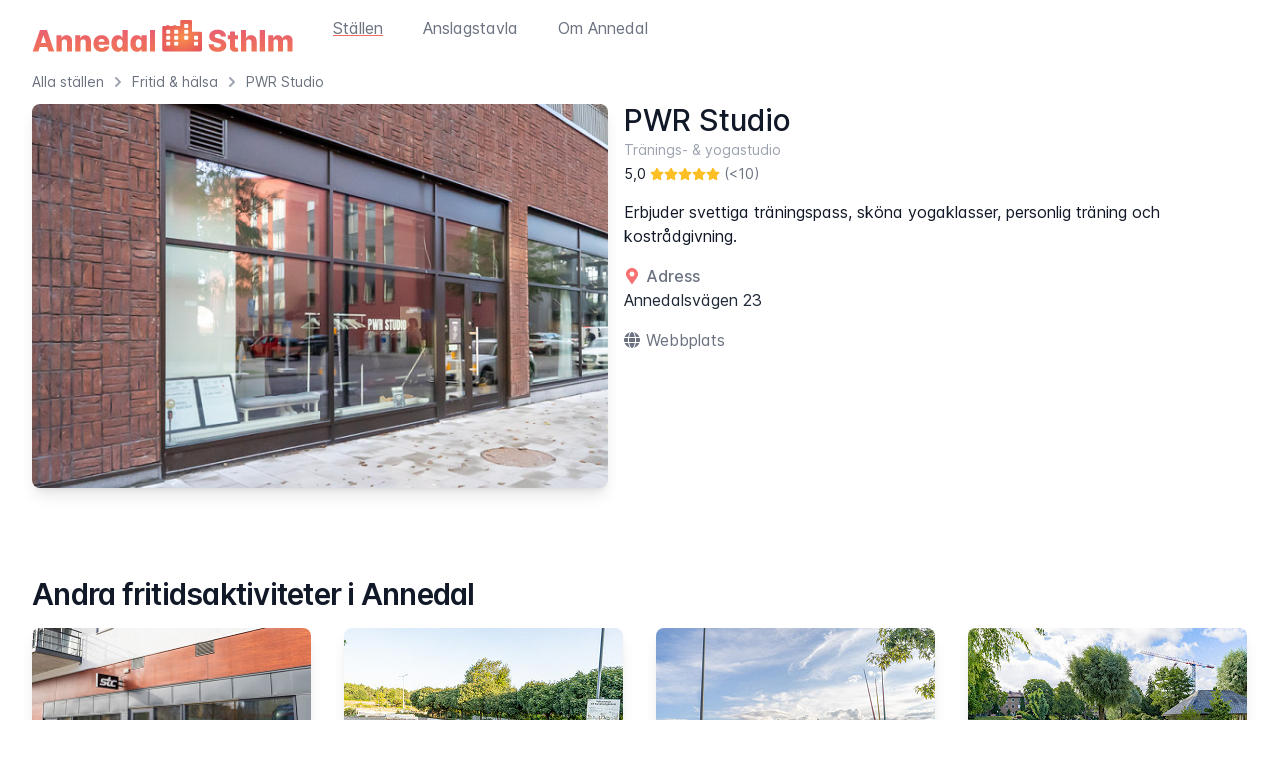

--- FILE ---
content_type: text/html; charset=utf-8
request_url: https://annedalsthlm.se/p/pwr-studio
body_size: 6032
content:
<!DOCTYPE html>
<html lang="sv" class="text-gray-900 antialiased bg-white min-h-screen">
<head>
    <meta charset="utf-8">
    <title>PWR Studio | Annedal Sthlm - Områdesguide</title>
    <meta name="application-name" content="Annedal Sthlm">
    <meta name="apple-mobile-web-app-title" content="Annedal Sthlm">
    <meta name="viewport" content="width=device-width, initial-scale=1">
    <meta name="csrf-token" content="cDqOC18AghNkZG0dLW0Mc5KVRgEuP8O8I2tsWIbK">
    
    <meta name="description" content="PWR Studio visas i kategorin fritid &amp;amp; hälsa på Annedal Sthlm,
    en områdesguide som visar restauranger m.m. i bostadsområdet Annedal i Bromma, Stockholm.">
    <link rel="apple-touch-icon" sizes="180x180" href="https://annedalsthlm.se/favicons/apple-touch-icon.png?v=1693421486">
<link rel="icon" type="image/png" sizes="32x32" href="https://annedalsthlm.se/favicons/favicon-32x32.png?v=1693421486">
<link rel="icon" type="image/png" sizes="16x16" href="https://annedalsthlm.se/favicons/favicon-16x16.png?v=1693421486">
<link rel="manifest" href="https://annedalsthlm.se/favicons/site.webmanifest?v=1693421486">
<link rel="mask-icon" href="https://annedalsthlm.se/favicons/safari-pinned-tab.svg?v=1693421486" color="#5bbad5">
<link rel="shortcut icon" href="https://annedalsthlm.se/favicon.ico?v=1693421486">
<meta name="msapplication-TileColor" content="#da532c">
<meta name="msapplication-config" content="https://annedalsthlm.se/favicons/browserconfig.xml?v=1693421486">
<meta name="theme-color" content="#ffffff">

    <link
    rel="preload"
    href="/fonts/inter/Inter-roman.var.woff2?v=3.19"
    as="font"
    type="font/woff2"
    crossOrigin="anonymous"
>
<link
    rel="preload"
    href="/fonts/inter/Inter-italic.var.woff2?v=3.19"
    as="font"
    type="font/woff2"
    crossOrigin="anonymous"
>
    <link rel="stylesheet" href="https://annedalsthlm.se/css/app.css?v=1731161374">

                <meta property="og:url" content="https://annedalsthlm.se/p/pwr-studio">
    <meta property="og:title" content="PWR Studio">
    <meta property="og:site_name" content="Annedal Sthlm">
    <meta property="og:image" content="https://annedalsthlm.se/storage/media/31/conversions/pwr-studio-main.jpg?v=1662574516">
    
    
    
    

    <script src="https://annedalsthlm.se/js/alpinejs.min.js?v=1767001826" defer></script>

            <script src="https://cdn.usefathom.com/script.js" data-site="CGFJSUQO" defer></script>
    </head>
<body class="min-h-screen">
    
    <div class="w-full min-h-screen max-w-7xl mx-auto px-3 sm:px-6 lg:px-8">

        <div
    class="relative"
    x-data="{ open: false }"
    x-on:click.away="open = false"
    x-on:keydown.escape="open = false"
>
    <nav class="relative flex items-center justify-between py-3 sm:py-4 lg:py-5" aria-label="Global">
        <div class="flex items-center flex-1">
            <div class="flex items-center justify-between w-full lg:w-auto">
                <a href="https://annedalsthlm.se">
                    <span class="sr-only">Annedal Sthlm</span>
                    <img class="h-8 w-auto" src="https://annedalsthlm.se/img/annedal-sthlm-logo.svg?v=1693421486" alt="Annedal Sthlm logo">
                </a>

                <div class="-mr-2 flex items-center lg:hidden">
                    <button
                        type="button"
                        class="bg-warm-gray-50 rounded-md p-2 inline-flex items-center justify-center text-gray-400 hover:bg-gray-100 focus:outline-none focus:ring-2 focus-ring-inset focus:ring-brand"
                        aria-expanded="false"
                        x-on:click="open = !open"
                    >
                        <span class="sr-only">Öppna meny</span>
                        <!-- Heroicon name: outline/menu -->
                        <svg class="h-6 w-6" xmlns="http://www.w3.org/2000/svg" fill="none" viewBox="0 0 24 24" stroke="currentColor" aria-hidden="true">
                            <path stroke-linecap="round" stroke-linejoin="round" stroke-width="2" d="M4 6h16M4 12h16M4 18h16" />
                        </svg>
                    </button>
                </div>
            </div>
            <div class="hidden h-8 space-x-10 lg:flex lg:place-items-end lg:ml-10 ">

                <a
    href="https://annedalsthlm.se"
    class="font-base text-gray-500 hover:text-gray-800 hover:underline hover:decoration-brand/50 underline-offset-4 decoration-2  leading-4 underline decoration-brand"
>
    Ställen
</a>

                <a
    href="https://annedalsthlm.se/anslagstavla"
    class="font-base text-gray-500 hover:text-gray-800 hover:underline hover:decoration-brand/50 underline-offset-4 decoration-2  leading-4"
>
    Anslagstavla
</a>

                <a
    href="https://annedalsthlm.se/om-annedal"
    class="font-base text-gray-500 hover:text-gray-800 hover:underline hover:decoration-brand/50 underline-offset-4 decoration-2  leading-4"
>
    Om Annedal
</a>

            </div>
        </div>

    </nav>

    
    <div
        x-show="open"
        x-transition:enter="duration-150 ease-out"
        x-transition:enter-start="opacity-0 scale-95"
        x-transition:enter-end="opacity-100 scale-100"
        x-transition:leave="duration-100 ease-in"
        x-transition:leave-start="opacity-100 scale-100"
        x-transition:leave-end="opacity-0 scale-95"
        class="border-b border-gray-100 mb-3"
        style="display: none"
    >

        <div class="pt-2 pb-3 space-y-1">
            <a
    href="https://annedalsthlm.se"
    class="border-transparent text-gray-500 hover:bg-gray-50 hover:border-gray-300 hover:text-gray-700 block pl-3 pr-4 py-2 border-l-4 text-base font-medium"
>
    Ställen
</a>
            <a
    href="https://annedalsthlm.se/anslagstavla"
    class="border-transparent text-gray-500 hover:bg-gray-50 hover:border-gray-300 hover:text-gray-700 block pl-3 pr-4 py-2 border-l-4 text-base font-medium"
>
    Anslagstavla
</a>
            <a
    href="https://annedalsthlm.se/om-annedal"
    class="border-transparent text-gray-500 hover:bg-gray-50 hover:border-gray-300 hover:text-gray-700 block pl-3 pr-4 py-2 border-l-4 text-base font-medium"
>
    Om Annedal
</a>


        </div>

    </div>
</div>

        
        <main>
            <nav  aria-label="Breadcrumb">
    <ol class="flex items-center space-x-1">
                    <li>
                <div class="flex items-center space-x-1 text-sm text-gray-500">
                                                                <a href="https://annedalsthlm.se" class="hover:text-gray-700">
                                            <span>Alla ställen</span>
                                            </a>
                                    </div>
            </li>
                    <li>
                <div class="flex items-center space-x-1 text-sm text-gray-500">
                                            <!-- Heroicon name: solid/chevron-right -->
                        <svg class="flex-shrink-0 h-5 w-5 text-gray-400" xmlns="http://www.w3.org/2000/svg"
                             viewBox="0 0 20 20" fill="currentColor" aria-hidden="true">
                            <path fill-rule="evenodd"
                                  d="M7.293 14.707a1 1 0 010-1.414L10.586 10 7.293 6.707a1 1 0 011.414-1.414l4 4a1 1 0 010 1.414l-4 4a1 1 0 01-1.414 0z"
                                  clip-rule="evenodd"/>
                        </svg>
                                                                <a href="https://annedalsthlm.se/t/fritid-halsa" class="hover:text-gray-700">
                                            <span>Fritid &amp; hälsa</span>
                                            </a>
                                    </div>
            </li>
                    <li>
                <div class="flex items-center space-x-1 text-sm text-gray-500">
                                            <!-- Heroicon name: solid/chevron-right -->
                        <svg class="flex-shrink-0 h-5 w-5 text-gray-400" xmlns="http://www.w3.org/2000/svg"
                             viewBox="0 0 20 20" fill="currentColor" aria-hidden="true">
                            <path fill-rule="evenodd"
                                  d="M7.293 14.707a1 1 0 010-1.414L10.586 10 7.293 6.707a1 1 0 011.414-1.414l4 4a1 1 0 010 1.414l-4 4a1 1 0 01-1.414 0z"
                                  clip-rule="evenodd"/>
                        </svg>
                                                                <span>PWR Studio</span>
                                    </div>
            </li>
            </ol>
</nav>

    <div class="md:flex mt-3">

        <div>
            <img
                class="object-cover md:max-w-md lg:max-w-xl shadow-lg rounded-lg mb-2"
                src="https://annedalsthlm.se/storage/media/31/conversions/pwr-studio-main.jpg?v=1662574516"
                width="620"
                height="533"
                alt="PWR Studio"
            >
        </div>

        <div class="mt-4 md:mt-0 md:ml-4">

            <div class="space-y-1">
                <h1 class="text-3xl leading-8 font-medium">
                    PWR Studio
                </h1>

                                    <p class="text-gray-400 text-sm">Tränings- & yogastudio</p>
                
                                    <div class="flex items-center text-sm">
        <div class="mr-1" title="Ungefärligt sammanräknat betyg baserat på besökares omdömen från olika webbplatser">
        5,0
    </div>

    <div class="flex items-center mr-1" title="Ungefärligt sammanräknat betyg baserat på besökares omdömen från olika webbplatser">
                                    <svg class="w-3.5 h-3.5 text-yellow-400" fill="currentColor" xmlns="http://www.w3.org/2000/svg" viewBox="0 0 576 512"><!--! Font Awesome Free 6.7.2 by @fontawesome - https://fontawesome.com License - https://fontawesome.com/license/free (Icons: CC BY 4.0, Fonts: SIL OFL 1.1, Code: MIT License) Copyright 2024 Fonticons, Inc. --><path d="M316.9 18C311.6 7 300.4 0 288.1 0s-23.4 7-28.8 18L195 150.3 51.4 171.5c-12 1.8-22 10.2-25.7 21.7s-.7 24.2 7.9 32.7L137.8 329 113.2 474.7c-2 12 3 24.2 12.9 31.3s23 8 33.8 2.3l128.3-68.5 128.3 68.5c10.8 5.7 23.9 4.9 33.8-2.3s14.9-19.3 12.9-31.3L438.5 329 542.7 225.9c8.6-8.5 11.7-21.2 7.9-32.7s-13.7-19.9-25.7-21.7L381.2 150.3 316.9 18z"/></svg>                                                <svg class="w-3.5 h-3.5 text-yellow-400" fill="currentColor" xmlns="http://www.w3.org/2000/svg" viewBox="0 0 576 512"><!--! Font Awesome Free 6.7.2 by @fontawesome - https://fontawesome.com License - https://fontawesome.com/license/free (Icons: CC BY 4.0, Fonts: SIL OFL 1.1, Code: MIT License) Copyright 2024 Fonticons, Inc. --><path d="M316.9 18C311.6 7 300.4 0 288.1 0s-23.4 7-28.8 18L195 150.3 51.4 171.5c-12 1.8-22 10.2-25.7 21.7s-.7 24.2 7.9 32.7L137.8 329 113.2 474.7c-2 12 3 24.2 12.9 31.3s23 8 33.8 2.3l128.3-68.5 128.3 68.5c10.8 5.7 23.9 4.9 33.8-2.3s14.9-19.3 12.9-31.3L438.5 329 542.7 225.9c8.6-8.5 11.7-21.2 7.9-32.7s-13.7-19.9-25.7-21.7L381.2 150.3 316.9 18z"/></svg>                                                <svg class="w-3.5 h-3.5 text-yellow-400" fill="currentColor" xmlns="http://www.w3.org/2000/svg" viewBox="0 0 576 512"><!--! Font Awesome Free 6.7.2 by @fontawesome - https://fontawesome.com License - https://fontawesome.com/license/free (Icons: CC BY 4.0, Fonts: SIL OFL 1.1, Code: MIT License) Copyright 2024 Fonticons, Inc. --><path d="M316.9 18C311.6 7 300.4 0 288.1 0s-23.4 7-28.8 18L195 150.3 51.4 171.5c-12 1.8-22 10.2-25.7 21.7s-.7 24.2 7.9 32.7L137.8 329 113.2 474.7c-2 12 3 24.2 12.9 31.3s23 8 33.8 2.3l128.3-68.5 128.3 68.5c10.8 5.7 23.9 4.9 33.8-2.3s14.9-19.3 12.9-31.3L438.5 329 542.7 225.9c8.6-8.5 11.7-21.2 7.9-32.7s-13.7-19.9-25.7-21.7L381.2 150.3 316.9 18z"/></svg>                                                <svg class="w-3.5 h-3.5 text-yellow-400" fill="currentColor" xmlns="http://www.w3.org/2000/svg" viewBox="0 0 576 512"><!--! Font Awesome Free 6.7.2 by @fontawesome - https://fontawesome.com License - https://fontawesome.com/license/free (Icons: CC BY 4.0, Fonts: SIL OFL 1.1, Code: MIT License) Copyright 2024 Fonticons, Inc. --><path d="M316.9 18C311.6 7 300.4 0 288.1 0s-23.4 7-28.8 18L195 150.3 51.4 171.5c-12 1.8-22 10.2-25.7 21.7s-.7 24.2 7.9 32.7L137.8 329 113.2 474.7c-2 12 3 24.2 12.9 31.3s23 8 33.8 2.3l128.3-68.5 128.3 68.5c10.8 5.7 23.9 4.9 33.8-2.3s14.9-19.3 12.9-31.3L438.5 329 542.7 225.9c8.6-8.5 11.7-21.2 7.9-32.7s-13.7-19.9-25.7-21.7L381.2 150.3 316.9 18z"/></svg>                                                <svg class="w-3.5 h-3.5 text-yellow-400" fill="currentColor" xmlns="http://www.w3.org/2000/svg" viewBox="0 0 576 512"><!--! Font Awesome Free 6.7.2 by @fontawesome - https://fontawesome.com License - https://fontawesome.com/license/free (Icons: CC BY 4.0, Fonts: SIL OFL 1.1, Code: MIT License) Copyright 2024 Fonticons, Inc. --><path d="M316.9 18C311.6 7 300.4 0 288.1 0s-23.4 7-28.8 18L195 150.3 51.4 171.5c-12 1.8-22 10.2-25.7 21.7s-.7 24.2 7.9 32.7L137.8 329 113.2 474.7c-2 12 3 24.2 12.9 31.3s23 8 33.8 2.3l128.3-68.5 128.3 68.5c10.8 5.7 23.9 4.9 33.8-2.3s14.9-19.3 12.9-31.3L438.5 329 542.7 225.9c8.6-8.5 11.7-21.2 7.9-32.7s-13.7-19.9-25.7-21.7L381.2 150.3 316.9 18z"/></svg>                        </div>

    <div class="text-gray-500" title="Antal omdöme betyget är baserat på">
        (&lt;10)
    </div>
</div>
                            </div>

            <div class="space-y-4 mt-4">

                                    <p>
                        Erbjuder svettiga träningspass, sköna yogaklasser, personlig träning och kostrådgivning.
                    </p>
                
                
                                    <div>
                        <div class="flex items-center">
                            <svg aria-hidden="true" class="w-4 h-4 text-red-400 mr-1.5" fill="currentColor" xmlns="http://www.w3.org/2000/svg" viewBox="0 0 384 512"><!-- Font Awesome Free 5.15.4 by @fontawesome - https://fontawesome.com License - https://fontawesome.com/license/free (Icons: CC BY 4.0, Fonts: SIL OFL 1.1, Code: MIT License) --><path d="M172.268 501.67C26.97 291.031 0 269.413 0 192 0 85.961 85.961 0 192 0s192 85.961 192 192c0 77.413-26.97 99.031-172.268 309.67-9.535 13.774-29.93 13.773-39.464 0zM192 272c44.183 0 80-35.817 80-80s-35.817-80-80-80-80 35.817-80 80 35.817 80 80 80z"/></svg>                            <div class="font-medium text-gray-500">Adress</div>
                        </div>
                        <a
                            href="https://goo.gl/maps/TgoBujGRAox1LAYD9"
                            target="_blank"
                            rel="noopener nofollow"
                        >
                            <span class="truncate text-gray-800 hover:text-gray-900">Annedalsvägen 23</span>
                        </a>
                    </div>
                
                
                <div class="flex gap-x-4">
                                            <a
                            href="https://www.pwrstudio.se"
                            class="flex items-center"
                            target="_blank"
                            rel="noopener nofollow"
                        >
                            <svg aria-hidden="true" class="w-4 h-4 mr-1.5 text-gray-500 flex-none" fill="currentColor" xmlns="http://www.w3.org/2000/svg" viewBox="0 0 512 512"><!--! Font Awesome Free 6.7.2 by @fontawesome - https://fontawesome.com License - https://fontawesome.com/license/free (Icons: CC BY 4.0, Fonts: SIL OFL 1.1, Code: MIT License) Copyright 2024 Fonticons, Inc. --><path d="M352 256c0 22.2-1.2 43.6-3.3 64l-185.3 0c-2.2-20.4-3.3-41.8-3.3-64s1.2-43.6 3.3-64l185.3 0c2.2 20.4 3.3 41.8 3.3 64zm28.8-64l123.1 0c5.3 20.5 8.1 41.9 8.1 64s-2.8 43.5-8.1 64l-123.1 0c2.1-20.6 3.2-42 3.2-64s-1.1-43.4-3.2-64zm112.6-32l-116.7 0c-10-63.9-29.8-117.4-55.3-151.6c78.3 20.7 142 77.5 171.9 151.6zm-149.1 0l-176.6 0c6.1-36.4 15.5-68.6 27-94.7c10.5-23.6 22.2-40.7 33.5-51.5C239.4 3.2 248.7 0 256 0s16.6 3.2 27.8 13.8c11.3 10.8 23 27.9 33.5 51.5c11.6 26 20.9 58.2 27 94.7zm-209 0L18.6 160C48.6 85.9 112.2 29.1 190.6 8.4C165.1 42.6 145.3 96.1 135.3 160zM8.1 192l123.1 0c-2.1 20.6-3.2 42-3.2 64s1.1 43.4 3.2 64L8.1 320C2.8 299.5 0 278.1 0 256s2.8-43.5 8.1-64zM194.7 446.6c-11.6-26-20.9-58.2-27-94.6l176.6 0c-6.1 36.4-15.5 68.6-27 94.6c-10.5 23.6-22.2 40.7-33.5 51.5C272.6 508.8 263.3 512 256 512s-16.6-3.2-27.8-13.8c-11.3-10.8-23-27.9-33.5-51.5zM135.3 352c10 63.9 29.8 117.4 55.3 151.6C112.2 482.9 48.6 426.1 18.6 352l116.7 0zm358.1 0c-30 74.1-93.6 130.9-171.9 151.6c25.5-34.2 45.2-87.7 55.3-151.6l116.7 0z"/></svg>                            <span class="text-gray-500 hover:text-gray-900">Webbplats</span>
                        </a>
                    
                                    </div>


            </div>
        </div>
    </div>


    <div class="mt-16 md:mt-20">
        <h2 class="text-2xl font-semibold tracking-tight sm:text-3xl mb-4">
            Andra fritidsaktiviteter i Annedal
        </h2>
        <div class="grid grid-cols-2 gap-x-6 gap-y-12 md:grid-cols-3 lg:grid-cols-4 lg:gap-x-8">
                            <div>
    <a href="https://annedalsthlm.se/p/stc-mariehallstorget" >
        <img
            class="object-cover shadow-lg rounded-lg mb-2"
            src="https://annedalsthlm.se/storage/media/48/conversions/puls-traning-mariehallstorget-thumbnail.jpg?v=1678019754"
            width="279"
            height="186"
            alt="STC Mariehällstorget"
            
        >
    </a>

    <div class="space-y-0.5">
        <h3 class="text-lg leading-5 font-medium text-gray-700 hover:text-gray-900">
            <a href="https://annedalsthlm.se/p/stc-mariehallstorget">
                STC Mariehällstorget
            </a>
        </h3>
                    <p class="text-gray-400 text-sm"><a href="https://annedalsthlm.se/g/gym">Gym</a></p>
        
                    <div class="flex items-center text-sm">
        <div class="mr-1" title="Ungefärligt sammanräknat betyg baserat på besökares omdömen från olika webbplatser">
        3,5
    </div>

    <div class="flex items-center mr-1" title="Ungefärligt sammanräknat betyg baserat på besökares omdömen från olika webbplatser">
                                    <svg class="w-3.5 h-3.5 text-yellow-400" fill="currentColor" xmlns="http://www.w3.org/2000/svg" viewBox="0 0 576 512"><!--! Font Awesome Free 6.7.2 by @fontawesome - https://fontawesome.com License - https://fontawesome.com/license/free (Icons: CC BY 4.0, Fonts: SIL OFL 1.1, Code: MIT License) Copyright 2024 Fonticons, Inc. --><path d="M316.9 18C311.6 7 300.4 0 288.1 0s-23.4 7-28.8 18L195 150.3 51.4 171.5c-12 1.8-22 10.2-25.7 21.7s-.7 24.2 7.9 32.7L137.8 329 113.2 474.7c-2 12 3 24.2 12.9 31.3s23 8 33.8 2.3l128.3-68.5 128.3 68.5c10.8 5.7 23.9 4.9 33.8-2.3s14.9-19.3 12.9-31.3L438.5 329 542.7 225.9c8.6-8.5 11.7-21.2 7.9-32.7s-13.7-19.9-25.7-21.7L381.2 150.3 316.9 18z"/></svg>                                                <svg class="w-3.5 h-3.5 text-yellow-400" fill="currentColor" xmlns="http://www.w3.org/2000/svg" viewBox="0 0 576 512"><!--! Font Awesome Free 6.7.2 by @fontawesome - https://fontawesome.com License - https://fontawesome.com/license/free (Icons: CC BY 4.0, Fonts: SIL OFL 1.1, Code: MIT License) Copyright 2024 Fonticons, Inc. --><path d="M316.9 18C311.6 7 300.4 0 288.1 0s-23.4 7-28.8 18L195 150.3 51.4 171.5c-12 1.8-22 10.2-25.7 21.7s-.7 24.2 7.9 32.7L137.8 329 113.2 474.7c-2 12 3 24.2 12.9 31.3s23 8 33.8 2.3l128.3-68.5 128.3 68.5c10.8 5.7 23.9 4.9 33.8-2.3s14.9-19.3 12.9-31.3L438.5 329 542.7 225.9c8.6-8.5 11.7-21.2 7.9-32.7s-13.7-19.9-25.7-21.7L381.2 150.3 316.9 18z"/></svg>                                                <svg class="w-3.5 h-3.5 text-yellow-400" fill="currentColor" xmlns="http://www.w3.org/2000/svg" viewBox="0 0 576 512"><!--! Font Awesome Free 6.7.2 by @fontawesome - https://fontawesome.com License - https://fontawesome.com/license/free (Icons: CC BY 4.0, Fonts: SIL OFL 1.1, Code: MIT License) Copyright 2024 Fonticons, Inc. --><path d="M316.9 18C311.6 7 300.4 0 288.1 0s-23.4 7-28.8 18L195 150.3 51.4 171.5c-12 1.8-22 10.2-25.7 21.7s-.7 24.2 7.9 32.7L137.8 329 113.2 474.7c-2 12 3 24.2 12.9 31.3s23 8 33.8 2.3l128.3-68.5 128.3 68.5c10.8 5.7 23.9 4.9 33.8-2.3s14.9-19.3 12.9-31.3L438.5 329 542.7 225.9c8.6-8.5 11.7-21.2 7.9-32.7s-13.7-19.9-25.7-21.7L381.2 150.3 316.9 18z"/></svg>                                                <svg class="w-3.5 h-3.5 text-yellow-400" fill="currentColor" xmlns="http://www.w3.org/2000/svg" viewBox="0 0 536 512"><!-- Font Awesome Free 5.15.4 by @fontawesome - https://fontawesome.com License - https://fontawesome.com/license/free (Icons: CC BY 4.0, Fonts: SIL OFL 1.1, Code: MIT License) --><path d="M508.55 171.51L362.18 150.2 296.77 17.81C290.89 5.98 279.42 0 267.95 0c-11.4 0-22.79 5.9-28.69 17.81l-65.43 132.38-146.38 21.29c-26.25 3.8-36.77 36.09-17.74 54.59l105.89 103-25.06 145.48C86.98 495.33 103.57 512 122.15 512c4.93 0 10-1.17 14.87-3.75l130.95-68.68 130.94 68.7c4.86 2.55 9.92 3.71 14.83 3.71 18.6 0 35.22-16.61 31.66-37.4l-25.03-145.49 105.91-102.98c19.04-18.5 8.52-50.8-17.73-54.6zm-121.74 123.2l-18.12 17.62 4.28 24.88 19.52 113.45-102.13-53.59-22.38-11.74.03-317.19 51.03 103.29 11.18 22.63 25.01 3.64 114.23 16.63-82.65 80.38z"/></svg>                                                <svg class="w-3.5 h-3.5 text-gray-400" fill="currentColor" xmlns="http://www.w3.org/2000/svg" viewBox="0 0 576 512"><!--! Font Awesome Free 6.7.2 by @fontawesome - https://fontawesome.com License - https://fontawesome.com/license/free (Icons: CC BY 4.0, Fonts: SIL OFL 1.1, Code: MIT License) Copyright 2024 Fonticons, Inc. --><path d="M287.9 0c9.2 0 17.6 5.2 21.6 13.5l68.6 141.3 153.2 22.6c9 1.3 16.5 7.6 19.3 16.3s.5 18.1-5.9 24.5L433.6 328.4l26.2 155.6c1.5 9-2.2 18.1-9.7 23.5s-17.3 6-25.3 1.7l-137-73.2L151 509.1c-8.1 4.3-17.9 3.7-25.3-1.7s-11.2-14.5-9.7-23.5l26.2-155.6L31.1 218.2c-6.5-6.4-8.7-15.9-5.9-24.5s10.3-14.9 19.3-16.3l153.2-22.6L266.3 13.5C270.4 5.2 278.7 0 287.9 0zm0 79L235.4 187.2c-3.5 7.1-10.2 12.1-18.1 13.3L99 217.9 184.9 303c5.5 5.5 8.1 13.3 6.8 21L171.4 443.7l105.2-56.2c7.1-3.8 15.6-3.8 22.6 0l105.2 56.2L384.2 324.1c-1.3-7.7 1.2-15.5 6.8-21l85.9-85.1L358.6 200.5c-7.8-1.2-14.6-6.1-18.1-13.3L287.9 79z"/></svg>                        </div>

    <div class="text-gray-500" title="Antal omdöme betyget är baserat på">
        (&lt;10)
    </div>
</div>
            </div>

            <div class="mt-2 py-2">
                            Öppettider idag
                <div class="text-green-600">
                    05:00-23:00
                </div>
            
        </div>
    
    <div class="space-y-1 pt-3">

                    <a href="https://goo.gl/maps/mXS3a9fEHbMscwQ5A" class="block flex items-center" target="_blank" rel="noopener nofollow">
                <svg aria-hidden="true" class="w-4 h-4 text-red-400 mr-1.5" fill="currentColor" xmlns="http://www.w3.org/2000/svg" viewBox="0 0 384 512"><!-- Font Awesome Free 5.15.4 by @fontawesome - https://fontawesome.com License - https://fontawesome.com/license/free (Icons: CC BY 4.0, Fonts: SIL OFL 1.1, Code: MIT License) --><path d="M172.268 501.67C26.97 291.031 0 269.413 0 192 0 85.961 85.961 0 192 0s192 85.961 192 192c0 77.413-26.97 99.031-172.268 309.67-9.535 13.774-29.93 13.773-39.464 0zM192 272c44.183 0 80-35.817 80-80s-35.817-80-80-80-80 35.817-80 80 35.817 80 80 80z"/></svg>                <span class="truncate text-gray-600 hover:text-gray-900">Mariehällstorget 3</span>
            </a>
        
                    <a href="tel:010-4578255" class="flex items-center">
                <svg aria-hidden="true" class="w-4 h-4 text-gray-500 mr-1.5" fill="currentColor" xmlns="http://www.w3.org/2000/svg" viewBox="0 0 512 512"><!-- Font Awesome Free 5.15.4 by @fontawesome - https://fontawesome.com License - https://fontawesome.com/license/free (Icons: CC BY 4.0, Fonts: SIL OFL 1.1, Code: MIT License) --><path d="M497.39 361.8l-112-48a24 24 0 0 0-28 6.9l-49.6 60.6A370.66 370.66 0 0 1 130.6 204.11l60.6-49.6a23.94 23.94 0 0 0 6.9-28l-48-112A24.16 24.16 0 0 0 122.6.61l-104 24A24 24 0 0 0 0 48c0 256.5 207.9 464 464 464a24 24 0 0 0 23.4-18.6l24-104a24.29 24.29 0 0 0-14.01-27.6z"/></svg>                <span class="text-gray-600 hover:text-gray-900">010-457 82 55</span>
            </a>
        
        <div class="flex gap-x-2 sm:gap-x-4">
                             <a
                    href="https://www.stc.se/gym/bromma-mariehallstorget/"
                    class="flex items-center"
                    target="_blank"
                    rel="noopener nofollow"
                >
                    <svg aria-hidden="true" class="w-4 h-4 mr-1.5 text-gray-500 flex-none" fill="currentColor" xmlns="http://www.w3.org/2000/svg" viewBox="0 0 512 512"><!--! Font Awesome Free 6.7.2 by @fontawesome - https://fontawesome.com License - https://fontawesome.com/license/free (Icons: CC BY 4.0, Fonts: SIL OFL 1.1, Code: MIT License) Copyright 2024 Fonticons, Inc. --><path d="M352 256c0 22.2-1.2 43.6-3.3 64l-185.3 0c-2.2-20.4-3.3-41.8-3.3-64s1.2-43.6 3.3-64l185.3 0c2.2 20.4 3.3 41.8 3.3 64zm28.8-64l123.1 0c5.3 20.5 8.1 41.9 8.1 64s-2.8 43.5-8.1 64l-123.1 0c2.1-20.6 3.2-42 3.2-64s-1.1-43.4-3.2-64zm112.6-32l-116.7 0c-10-63.9-29.8-117.4-55.3-151.6c78.3 20.7 142 77.5 171.9 151.6zm-149.1 0l-176.6 0c6.1-36.4 15.5-68.6 27-94.7c10.5-23.6 22.2-40.7 33.5-51.5C239.4 3.2 248.7 0 256 0s16.6 3.2 27.8 13.8c11.3 10.8 23 27.9 33.5 51.5c11.6 26 20.9 58.2 27 94.7zm-209 0L18.6 160C48.6 85.9 112.2 29.1 190.6 8.4C165.1 42.6 145.3 96.1 135.3 160zM8.1 192l123.1 0c-2.1 20.6-3.2 42-3.2 64s1.1 43.4 3.2 64L8.1 320C2.8 299.5 0 278.1 0 256s2.8-43.5 8.1-64zM194.7 446.6c-11.6-26-20.9-58.2-27-94.6l176.6 0c-6.1 36.4-15.5 68.6-27 94.6c-10.5 23.6-22.2 40.7-33.5 51.5C272.6 508.8 263.3 512 256 512s-16.6-3.2-27.8-13.8c-11.3-10.8-23-27.9-33.5-51.5zM135.3 352c10 63.9 29.8 117.4 55.3 151.6C112.2 482.9 48.6 426.1 18.6 352l116.7 0zm358.1 0c-30 74.1-93.6 130.9-171.9 151.6c25.5-34.2 45.2-87.7 55.3-151.6l116.7 0z"/></svg>                    <span class="text-gray-500 hover:text-gray-900">Webbplats</span>
                </a>
            
                    </div>

    </div>

</div>
                            <div>
    <a href="https://annedalsthlm.se/p/annedals-hundrastgard" >
        <img
            class="object-cover shadow-lg rounded-lg mb-2"
            src="https://annedalsthlm.se/storage/media/27/conversions/annedals-hundrastgard-thumbnail.jpg?v=1662574516"
            width="279"
            height="186"
            alt="Annedals hundrastgård"
            
        >
    </a>

    <div class="space-y-0.5">
        <h3 class="text-lg leading-5 font-medium text-gray-700 hover:text-gray-900">
            <a href="https://annedalsthlm.se/p/annedals-hundrastgard">
                Annedals hundrastgård
            </a>
        </h3>
                    <p class="text-gray-400 text-sm">Hundrastgård</p>
        
            </div>

    
    <div class="space-y-1 pt-3">

                    <a href="https://goo.gl/maps/5KD6b7shGLvQVKBf6" class="block flex items-center" target="_blank" rel="noopener nofollow">
                <svg aria-hidden="true" class="w-4 h-4 text-red-400 mr-1.5" fill="currentColor" xmlns="http://www.w3.org/2000/svg" viewBox="0 0 384 512"><!-- Font Awesome Free 5.15.4 by @fontawesome - https://fontawesome.com License - https://fontawesome.com/license/free (Icons: CC BY 4.0, Fonts: SIL OFL 1.1, Code: MIT License) --><path d="M172.268 501.67C26.97 291.031 0 269.413 0 192 0 85.961 85.961 0 192 0s192 85.961 192 192c0 77.413-26.97 99.031-172.268 309.67-9.535 13.774-29.93 13.773-39.464 0zM192 272c44.183 0 80-35.817 80-80s-35.817-80-80-80-80 35.817-80 80 35.817 80 80 80z"/></svg>                <span class="truncate text-gray-600 hover:text-gray-900">Dartanjangs gata 15</span>
            </a>
        
        
        <div class="flex gap-x-2 sm:gap-x-4">
            
                    </div>

    </div>

</div>
                            <div>
    <a href="https://annedalsthlm.se/p/lonnebergaparken" >
        <img
            class="object-cover shadow-lg rounded-lg mb-2"
            src="https://annedalsthlm.se/storage/media/43/conversions/lonnebergaparken-thumbnail.jpg?v=1662574518"
            width="279"
            height="186"
            alt="Lönnebergaparken"
            
        >
    </a>

    <div class="space-y-0.5">
        <h3 class="text-lg leading-5 font-medium text-gray-700 hover:text-gray-900">
            <a href="https://annedalsthlm.se/p/lonnebergaparken">
                Lönnebergaparken
            </a>
        </h3>
                    <p class="text-gray-400 text-sm">Park</p>
        
            </div>

    
    <div class="space-y-1 pt-3">

                    <a href="https://goo.gl/maps/ACPd9yn1PeMG3Y4o7" class="block flex items-center" target="_blank" rel="noopener nofollow">
                <svg aria-hidden="true" class="w-4 h-4 text-red-400 mr-1.5" fill="currentColor" xmlns="http://www.w3.org/2000/svg" viewBox="0 0 384 512"><!-- Font Awesome Free 5.15.4 by @fontawesome - https://fontawesome.com License - https://fontawesome.com/license/free (Icons: CC BY 4.0, Fonts: SIL OFL 1.1, Code: MIT License) --><path d="M172.268 501.67C26.97 291.031 0 269.413 0 192 0 85.961 85.961 0 192 0s192 85.961 192 192c0 77.413-26.97 99.031-172.268 309.67-9.535 13.774-29.93 13.773-39.464 0zM192 272c44.183 0 80-35.817 80-80s-35.817-80-80-80-80 35.817-80 80 35.817 80 80 80z"/></svg>                <span class="truncate text-gray-600 hover:text-gray-900">Dartanjangs gata 15</span>
            </a>
        
        
        <div class="flex gap-x-2 sm:gap-x-4">
            
                    </div>

    </div>

</div>
                            <div>
    <a href="https://annedalsthlm.se/p/marabouparken" >
        <img
            class="object-cover shadow-lg rounded-lg mb-2"
            src="https://annedalsthlm.se/storage/media/44/conversions/marabouparken-thumbnail.jpg?v=1662574518"
            width="279"
            height="186"
            alt="Marabouparken"
            
        >
    </a>

    <div class="space-y-0.5">
        <h3 class="text-lg leading-5 font-medium text-gray-700 hover:text-gray-900">
            <a href="https://annedalsthlm.se/p/marabouparken">
                Marabouparken
            </a>
        </h3>
                    <p class="text-gray-400 text-sm">Park</p>
        
            </div>

    
    <div class="space-y-1 pt-3">

                    <a href="https://goo.gl/maps/6CY6ZRCNid6N5Di26" class="block flex items-center" target="_blank" rel="noopener nofollow">
                <svg aria-hidden="true" class="w-4 h-4 text-red-400 mr-1.5" fill="currentColor" xmlns="http://www.w3.org/2000/svg" viewBox="0 0 384 512"><!-- Font Awesome Free 5.15.4 by @fontawesome - https://fontawesome.com License - https://fontawesome.com/license/free (Icons: CC BY 4.0, Fonts: SIL OFL 1.1, Code: MIT License) --><path d="M172.268 501.67C26.97 291.031 0 269.413 0 192 0 85.961 85.961 0 192 0s192 85.961 192 192c0 77.413-26.97 99.031-172.268 309.67-9.535 13.774-29.93 13.773-39.464 0zM192 272c44.183 0 80-35.817 80-80s-35.817-80-80-80-80 35.817-80 80 35.817 80 80 80z"/></svg>                <span class="truncate text-gray-600 hover:text-gray-900">Löfströmsvägen 8</span>
            </a>
        
        
        <div class="flex gap-x-2 sm:gap-x-4">
                             <a
                    href="https://marabouparken.se/"
                    class="flex items-center"
                    target="_blank"
                    rel="noopener nofollow"
                >
                    <svg aria-hidden="true" class="w-4 h-4 mr-1.5 text-gray-500 flex-none" fill="currentColor" xmlns="http://www.w3.org/2000/svg" viewBox="0 0 512 512"><!--! Font Awesome Free 6.7.2 by @fontawesome - https://fontawesome.com License - https://fontawesome.com/license/free (Icons: CC BY 4.0, Fonts: SIL OFL 1.1, Code: MIT License) Copyright 2024 Fonticons, Inc. --><path d="M352 256c0 22.2-1.2 43.6-3.3 64l-185.3 0c-2.2-20.4-3.3-41.8-3.3-64s1.2-43.6 3.3-64l185.3 0c2.2 20.4 3.3 41.8 3.3 64zm28.8-64l123.1 0c5.3 20.5 8.1 41.9 8.1 64s-2.8 43.5-8.1 64l-123.1 0c2.1-20.6 3.2-42 3.2-64s-1.1-43.4-3.2-64zm112.6-32l-116.7 0c-10-63.9-29.8-117.4-55.3-151.6c78.3 20.7 142 77.5 171.9 151.6zm-149.1 0l-176.6 0c6.1-36.4 15.5-68.6 27-94.7c10.5-23.6 22.2-40.7 33.5-51.5C239.4 3.2 248.7 0 256 0s16.6 3.2 27.8 13.8c11.3 10.8 23 27.9 33.5 51.5c11.6 26 20.9 58.2 27 94.7zm-209 0L18.6 160C48.6 85.9 112.2 29.1 190.6 8.4C165.1 42.6 145.3 96.1 135.3 160zM8.1 192l123.1 0c-2.1 20.6-3.2 42-3.2 64s1.1 43.4 3.2 64L8.1 320C2.8 299.5 0 278.1 0 256s2.8-43.5 8.1-64zM194.7 446.6c-11.6-26-20.9-58.2-27-94.6l176.6 0c-6.1 36.4-15.5 68.6-27 94.6c-10.5 23.6-22.2 40.7-33.5 51.5C272.6 508.8 263.3 512 256 512s-16.6-3.2-27.8-13.8c-11.3-10.8-23-27.9-33.5-51.5zM135.3 352c10 63.9 29.8 117.4 55.3 151.6C112.2 482.9 48.6 426.1 18.6 352l116.7 0zm358.1 0c-30 74.1-93.6 130.9-171.9 151.6c25.5-34.2 45.2-87.7 55.3-151.6l116.7 0z"/></svg>                    <span class="text-gray-500 hover:text-gray-900">Webbplats</span>
                </a>
            
                    </div>

    </div>

</div>
                    </div>
    </div>
        </main>

        <footer class="sticky top-[100vh]">
    <div class="pb-8 pt-24 sm:pt-32 lg:pt-40">
        <div class="xl:grid xl:grid-cols-3 xl:gap-8">

            <div>
                <a href="https://annedalsthlm.se">
                    <img class="h-5 w-auto" src="https://annedalsthlm.se/img/annedal-sthlm-logo.svg?v=1693421486" alt="Annedal Sthlm logo">
                </a>
            </div>

            <div class="mt-10 grid grid-cols-2 gap-8 xl:col-span-2 xl:mt-0 font-normal">
                <div class="md:grid md:grid-cols-2 md:gap-8">
                    <div>
                        <h3 class="text-sm font-semibold leading-6 text-gray-900">Innehåll</h3>
                        <ul role="list" class="mt-4 space-y-3">
                            <li>
                                <a href="https://annedalsthlm.se" class="text-sm leading-6 text-gray-600 hover:text-gray-900">Alla ställen</a>
                            </li>
                            <li>
                                <a href="https://annedalsthlm.se/anslagstavla" class="text-sm leading-6 text-gray-600 hover:text-gray-900">Anslagstavla</a>
                            </li>
                            <li>
                                <a href="https://annedalsthlm.se/om-annedal" class="text-sm leading-6 text-gray-600 hover:text-gray-900">Om Annedal</a>
                            </li>
                        </ul>
                    </div>

                    <div class="mt-10 md:mt-0">
                        <h3 class="text-sm font-semibold leading-6 text-gray-900">Typ av ställen</h3>
                        <ul role="list" class="mt-4 space-y-3">
                                                             <li>
                                    <a href="https://annedalsthlm.se/t/restauranger" class="text-sm leading-6 text-gray-600 hover:text-gray-900">
                                         Restauranger
                                    </a>
                                </li>
                                                             <li>
                                    <a href="https://annedalsthlm.se/t/affarer" class="text-sm leading-6 text-gray-600 hover:text-gray-900">
                                         Affärer
                                    </a>
                                </li>
                                                             <li>
                                    <a href="https://annedalsthlm.se/t/service" class="text-sm leading-6 text-gray-600 hover:text-gray-900">
                                         Service
                                    </a>
                                </li>
                                                             <li>
                                    <a href="https://annedalsthlm.se/t/fritid-halsa" class="text-sm leading-6 text-gray-600 hover:text-gray-900">
                                         Fritid &amp; hälsa
                                    </a>
                                </li>
                                                    </ul>
                    </div>
                </div>


                <div>
                    <h3 class="text-sm font-semibold leading-6 text-gray-900">Resurser</h3>
                    <ul role="list" class="mt-4 space-y-3">
                        <li>
                            <a href="https://annedalsthlm.se/app" class="text-sm leading-6 text-gray-600 hover:text-gray-900">App</a>
                        </li>
                        <li>
                            <a href="https://annedalsthlm.se/om-annedal-sthlm" class="text-sm leading-6 text-gray-600 hover:text-gray-900">Om Annedal Sthlm</a>
                        </li>
                        <li>
                            <a href="https://annedalsthlm.se/villkor" class="text-sm leading-6 text-gray-600 hover:text-gray-900">Användarvillkor</a>
                        </li>
                        <li>
                            <a href="https://annedalsthlm.se/integritet" class="text-sm leading-6 text-gray-600 hover:text-gray-900">Integritetspolicy</a>
                        </li>

                         <li>
                        <a href="https://annedalsthlm.se/kontakt#kontakt" class="text-sm leading-6 text-gray-600 hover:text-gray-900">Kontakt</a>
                    </li>
                    </ul>
                </div>

            </div>

        </div>
        <div class="mt-12 sm:mt-16 lg:mt-20 pt-6 border-t border-gray-900/10">
            <p class="text-sm leading-5 text-gray-500">&copy; <a href="http://www.dynamicvisions.se">Dynamic Visions</a></p>
        </div>
    </div>
</footer>

    </div>


    

    <script defer src="https://static.cloudflareinsights.com/beacon.min.js/vcd15cbe7772f49c399c6a5babf22c1241717689176015" integrity="sha512-ZpsOmlRQV6y907TI0dKBHq9Md29nnaEIPlkf84rnaERnq6zvWvPUqr2ft8M1aS28oN72PdrCzSjY4U6VaAw1EQ==" data-cf-beacon='{"version":"2024.11.0","token":"426fa1438cd8434aae48226cdde36371","r":1,"server_timing":{"name":{"cfCacheStatus":true,"cfEdge":true,"cfExtPri":true,"cfL4":true,"cfOrigin":true,"cfSpeedBrain":true},"location_startswith":null}}' crossorigin="anonymous"></script>
</body>
</html>



--- FILE ---
content_type: image/svg+xml
request_url: https://annedalsthlm.se/img/annedal-sthlm-logo.svg?v=1693421486
body_size: 4426
content:
<svg width="563" height="69" viewBox="0 0 563 69" fill="none" xmlns="http://www.w3.org/2000/svg">
<path d="M363.775 25.5H345.5V3.1875C345.5 1.42641 344.057 0 342.275 0H322.925C321.143 0 319.7 1.42641 319.7 3.1875V12.75H311.1V12.2188C310.764 11.2891 310.361 11.2891 308.816 11.2891H306.598C305.411 11.2891 304.65 11.0447 304.65 12.2188V12.75H296.05V12.2188C296.05 11.0447 295.088 11.2891 293.9 11.2891H291.078C289.89 11.2891 289.6 11.6875 289.6 12.2188C289.6 12.75 289.6 12.75 289.6 12.75H284.225C282.443 12.75 281 14.1764 281 15.9375V63.75C281 66.0968 282.926 68 285.3 68H362.7C365.074 68 367 66.0968 367 63.75V28.6875C367 26.9264 365.555 25.5 363.775 25.5ZM298.2 53.6562C298.2 54.5368 297.478 55.25 296.588 55.25H291.213C290.322 55.25 289.6 54.5368 289.6 53.6562V48.3438C289.6 47.4632 290.322 46.75 291.213 46.75H296.588C297.478 46.75 298.2 47.4632 298.2 48.3438V53.6562ZM298.2 40.9062C298.2 41.7868 297.478 42.5 296.588 42.5H291.213C290.322 42.5 289.6 41.7868 289.6 40.9062V35.5938C289.6 34.7132 290.322 34 291.213 34H296.588C297.478 34 298.2 34.7132 298.2 35.5938V40.9062ZM298.2 28.1562C298.2 29.0368 297.478 29.75 296.588 29.75H291.213C290.322 29.75 289.6 29.0368 289.6 28.1562V22.8438C289.6 21.9632 290.322 21.25 291.213 21.25H296.588C297.478 21.25 298.2 21.9632 298.2 22.8438V28.1562ZM315.4 53.6562C315.4 54.5368 314.678 55.25 313.788 55.25H308.413C307.522 55.25 306.8 54.5368 306.8 53.6562V48.3438C306.8 47.4632 307.522 46.75 308.413 46.75H313.788C314.678 46.75 315.4 47.4632 315.4 48.3438V53.6562ZM315.4 40.9062C315.4 41.7868 314.678 42.5 313.788 42.5H308.413C307.522 42.5 306.8 41.7868 306.8 40.9062V35.5938C306.8 34.7132 307.522 34 308.413 34H313.788C314.678 34 315.4 34.7132 315.4 35.5938V40.9062ZM315.4 28.1562C315.4 29.0368 314.678 29.75 313.788 29.75H308.413C307.522 29.75 306.8 29.0368 306.8 28.1562V22.8438C306.8 21.9632 307.522 21.25 308.413 21.25H313.788C314.678 21.25 315.4 21.9632 315.4 22.8438V28.1562ZM336.9 40.9062C336.9 41.7868 336.178 42.5 335.288 42.5H329.913C329.022 42.5 328.3 41.7868 328.3 40.9062V35.5938C328.3 34.7132 329.022 34 329.913 34H335.288C336.178 34 336.9 34.7132 336.9 35.5938V40.9062ZM336.9 28.1562C336.9 29.0368 336.178 29.75 335.288 29.75H329.913C329.022 29.75 328.3 29.0368 328.3 28.1562V22.8438C328.3 21.9632 329.022 21.25 329.913 21.25H335.288C336.178 21.25 336.9 21.9632 336.9 22.8438V28.1562ZM336.9 15.4062C336.9 16.2868 336.178 17 335.288 17H329.913C329.022 17 328.3 16.2868 328.3 15.4062V10.0938C328.3 9.2132 329.022 8.5 329.913 8.5H335.288C336.178 8.5 336.9 9.2132 336.9 10.0938V15.4062ZM358.4 53.6562C358.4 54.5368 357.678 55.25 356.788 55.25H351.413C350.522 55.25 349.8 54.5368 349.8 53.6562V48.3438C349.8 47.4632 350.522 46.75 351.413 46.75H356.788C357.678 46.75 358.4 47.4632 358.4 48.3438V53.6562ZM358.4 40.9062C358.4 41.7868 357.678 42.5 356.788 42.5H351.413C350.522 42.5 349.8 41.7868 349.8 40.9062V35.5938C349.8 34.7132 350.522 34 351.413 34H356.788C357.678 34 358.4 34.7132 358.4 35.5938V40.9062Z" fill="url(#paint0_radial_302_62)"/>
<path d="M13.5909 68H1.5L17.2045 21.4545H32.1818L47.8864 68H35.7955L24.8636 33.1818H24.5L13.5909 68ZM11.9773 49.6818H37.25V58.2273H11.9773V49.6818ZM64.0114 48.0909V68H52.8977V33.0909H63.4659V39.5H63.8523C64.625 37.3636 65.9432 35.6894 67.8068 34.4773C69.6705 33.25 71.8902 32.6364 74.4659 32.6364C76.9205 32.6364 79.0492 33.1894 80.8523 34.2955C82.6705 35.3864 84.0795 36.9167 85.0795 38.8864C86.0947 40.8409 86.5947 43.1288 86.5795 45.75V68H75.4659V47.9318C75.4811 45.9924 74.9886 44.4773 73.9886 43.3864C73.0038 42.2955 71.6326 41.75 69.875 41.75C68.7083 41.75 67.678 42.0076 66.7841 42.5227C65.9053 43.0227 65.2235 43.7424 64.7386 44.6818C64.2689 45.6212 64.0265 46.7576 64.0114 48.0909ZM104.574 48.0909V68H93.4602V33.0909H104.028V39.5H104.415C105.188 37.3636 106.506 35.6894 108.369 34.4773C110.233 33.25 112.453 32.6364 115.028 32.6364C117.483 32.6364 119.612 33.1894 121.415 34.2955C123.233 35.3864 124.642 36.9167 125.642 38.8864C126.657 40.8409 127.157 43.1288 127.142 45.75V68H116.028V47.9318C116.044 45.9924 115.551 44.4773 114.551 43.3864C113.566 42.2955 112.195 41.75 110.438 41.75C109.271 41.75 108.241 42.0076 107.347 42.5227C106.468 43.0227 105.786 43.7424 105.301 44.6818C104.831 45.6212 104.589 46.7576 104.574 48.0909ZM150.341 68.6591C146.689 68.6591 143.538 67.9394 140.886 66.5C138.25 65.0455 136.22 62.9773 134.795 60.2955C133.386 57.5985 132.682 54.3939 132.682 50.6818C132.682 47.0758 133.394 43.9242 134.818 41.2273C136.242 38.5152 138.25 36.4091 140.841 34.9091C143.432 33.3939 146.485 32.6364 150 32.6364C152.485 32.6364 154.758 33.0227 156.818 33.7955C158.879 34.5682 160.659 35.7121 162.159 37.2273C163.659 38.7424 164.826 40.6136 165.659 42.8409C166.492 45.053 166.909 47.5909 166.909 50.4545V53.2273H136.568V46.7727H156.568C156.553 45.5909 156.273 44.5379 155.727 43.6136C155.182 42.6894 154.432 41.9697 153.477 41.4545C152.538 40.9242 151.455 40.6591 150.227 40.6591C148.985 40.6591 147.871 40.9394 146.886 41.5C145.902 42.0455 145.121 42.7955 144.545 43.75C143.97 44.6894 143.667 45.7576 143.636 46.9545V53.5227C143.636 54.947 143.917 56.197 144.477 57.2727C145.038 58.3333 145.833 59.1591 146.864 59.75C147.894 60.3409 149.121 60.6364 150.545 60.6364C151.53 60.6364 152.424 60.5 153.227 60.2273C154.03 59.9545 154.72 59.553 155.295 59.0227C155.871 58.4924 156.303 57.8409 156.591 57.0682L166.795 57.3636C166.371 59.6515 165.439 61.6439 164 63.3409C162.576 65.0227 160.705 66.3333 158.386 67.2727C156.068 68.197 153.386 68.6591 150.341 68.6591ZM185.335 68.5C182.759 68.5 180.419 67.8333 178.312 66.5C176.206 65.1667 174.525 63.1667 173.267 60.5C172.009 57.8333 171.381 54.5227 171.381 50.5682C171.381 46.4621 172.032 43.0833 173.335 40.4318C174.638 37.7803 176.343 35.8182 178.449 34.5455C180.57 33.2727 182.85 32.6364 185.29 32.6364C187.123 32.6364 188.691 32.9545 189.994 33.5909C191.297 34.2121 192.373 35.0152 193.222 36C194.07 36.9848 194.714 38.0076 195.153 39.0682H195.381V21.4545H206.494V68H195.494V62.3409H195.153C194.684 63.4167 194.017 64.4242 193.153 65.3636C192.29 66.303 191.206 67.0606 189.903 67.6364C188.616 68.2121 187.093 68.5 185.335 68.5ZM189.199 59.8409C190.547 59.8409 191.699 59.4621 192.653 58.7045C193.608 57.9318 194.343 56.8485 194.858 55.4545C195.373 54.0606 195.631 52.4242 195.631 50.5455C195.631 48.6364 195.373 46.9924 194.858 45.6136C194.358 44.2348 193.623 43.1742 192.653 42.4318C191.699 41.6894 190.547 41.3182 189.199 41.3182C187.82 41.3182 186.653 41.697 185.699 42.4545C184.744 43.2121 184.017 44.2803 183.517 45.6591C183.032 47.0379 182.79 48.6667 182.79 50.5455C182.79 52.4242 183.04 54.0606 183.54 55.4545C184.04 56.8485 184.759 57.9318 185.699 58.7045C186.653 59.4621 187.82 59.8409 189.199 59.8409ZM226.273 68.5C223.697 68.5 221.356 67.8333 219.25 66.5C217.144 65.1667 215.462 63.1667 214.205 60.5C212.947 57.8333 212.318 54.5227 212.318 50.5682C212.318 46.4621 212.97 43.0833 214.273 40.4318C215.576 37.7803 217.28 35.8182 219.386 34.5455C221.508 33.2727 223.788 32.6364 226.227 32.6364C228.061 32.6364 229.629 32.9545 230.932 33.5909C232.235 34.2121 233.311 35.0152 234.159 36C235.008 36.9848 235.652 38.0076 236.091 39.0682H236.318V33.0909H247.432V68H236.432V62.3409H236.091C235.621 63.4167 234.955 64.4242 234.091 65.3636C233.227 66.303 232.144 67.0606 230.841 67.6364C229.553 68.2121 228.03 68.5 226.273 68.5ZM230.136 59.8409C231.485 59.8409 232.636 59.4621 233.591 58.7045C234.545 57.9318 235.28 56.8485 235.795 55.4545C236.311 54.0606 236.568 52.4242 236.568 50.5455C236.568 48.6364 236.311 46.9924 235.795 45.6136C235.295 44.2348 234.561 43.1742 233.591 42.4318C232.636 41.6894 231.485 41.3182 230.136 41.3182C228.758 41.3182 227.591 41.697 226.636 42.4545C225.682 43.2121 224.955 44.2803 224.455 45.6591C223.97 47.0379 223.727 48.6667 223.727 50.5455C223.727 52.4242 223.977 54.0606 224.477 55.4545C224.977 56.8485 225.697 57.9318 226.636 58.7045C227.591 59.4621 228.758 59.8409 230.136 59.8409ZM265.574 21.4545V68H254.46V21.4545H265.574ZM407.807 35.4091C407.655 33.7424 406.981 32.447 405.784 31.5227C404.602 30.5833 402.913 30.1136 400.716 30.1136C399.261 30.1136 398.049 30.303 397.08 30.6818C396.11 31.0606 395.383 31.5833 394.898 32.25C394.413 32.9015 394.163 33.6515 394.148 34.5C394.117 35.197 394.254 35.8106 394.557 36.3409C394.875 36.8712 395.33 37.3409 395.92 37.75C396.527 38.1439 397.254 38.4924 398.102 38.7955C398.951 39.0985 399.905 39.3636 400.966 39.5909L404.966 40.5C407.269 41 409.299 41.6667 411.057 42.5C412.83 43.3333 414.314 44.3258 415.511 45.4773C416.723 46.6288 417.64 47.9545 418.261 49.4545C418.883 50.9545 419.201 52.6364 419.216 54.5C419.201 57.4394 418.458 59.9621 416.989 62.0682C415.519 64.1742 413.405 65.7879 410.648 66.9091C407.905 68.0303 404.595 68.5909 400.716 68.5909C396.822 68.5909 393.428 68.0076 390.534 66.8409C387.64 65.6742 385.39 63.9015 383.784 61.5227C382.178 59.1439 381.352 56.1364 381.307 52.5H392.08C392.17 54 392.572 55.25 393.284 56.25C393.996 57.25 394.973 58.0076 396.216 58.5227C397.473 59.0379 398.928 59.2955 400.58 59.2955C402.095 59.2955 403.383 59.0909 404.443 58.6818C405.519 58.2727 406.345 57.7045 406.92 56.9773C407.496 56.25 407.792 55.4167 407.807 54.4773C407.792 53.5985 407.519 52.8485 406.989 52.2273C406.458 51.5909 405.64 51.0455 404.534 50.5909C403.443 50.1212 402.049 49.6894 400.352 49.2955L395.489 48.1591C391.458 47.2348 388.284 45.7424 385.966 43.6818C383.648 41.6061 382.496 38.803 382.511 35.2727C382.496 32.3939 383.269 29.8712 384.83 27.7045C386.39 25.5379 388.549 23.8485 391.307 22.6364C394.064 21.4242 397.208 20.8182 400.739 20.8182C404.345 20.8182 407.473 21.4318 410.125 22.6591C412.792 23.8712 414.86 25.5758 416.33 27.7727C417.799 29.9697 418.549 32.5151 418.58 35.4091H407.807ZM444.602 33.0909V41.2727H422.58V33.0909H444.602ZM427.193 24.7273H438.307V57.0227C438.307 57.7045 438.413 58.2576 438.625 58.6818C438.852 59.0909 439.178 59.3864 439.602 59.5682C440.027 59.7348 440.534 59.8182 441.125 59.8182C441.549 59.8182 441.996 59.7803 442.466 59.7045C442.951 59.6136 443.314 59.5379 443.557 59.4773L445.239 67.5C444.708 67.6515 443.958 67.8409 442.989 68.0682C442.034 68.2955 440.89 68.4394 439.557 68.5C436.951 68.6212 434.716 68.3182 432.852 67.5909C431.004 66.8485 429.587 65.697 428.602 64.1364C427.633 62.5758 427.163 60.6136 427.193 58.25V24.7273ZM462.136 48.0909V68H451.023V21.4545H461.773V39.5H462.159C462.947 37.3485 464.235 35.6667 466.023 34.4545C467.826 33.2424 470.03 32.6364 472.636 32.6364C475.091 32.6364 477.227 33.1818 479.045 34.2727C480.864 35.3485 482.273 36.8712 483.273 38.8409C484.288 40.8106 484.788 43.1136 484.773 45.75V68H473.659V47.9318C473.674 45.9924 473.189 44.4773 472.205 43.3864C471.22 42.2955 469.833 41.75 468.045 41.75C466.879 41.75 465.848 42.0076 464.955 42.5227C464.076 43.0227 463.386 43.7424 462.886 44.6818C462.402 45.6212 462.152 46.7576 462.136 48.0909ZM502.824 21.4545V68H491.71V21.4545H502.824ZM509.898 68V33.0909H520.466V39.5H520.852C521.58 37.3788 522.807 35.7045 524.534 34.4773C526.261 33.25 528.322 32.6364 530.716 32.6364C533.14 32.6364 535.216 33.2576 536.943 34.5C538.67 35.7424 539.769 37.4091 540.239 39.5H540.602C541.254 37.4242 542.527 35.7652 544.42 34.5227C546.314 33.2652 548.549 32.6364 551.125 32.6364C554.428 32.6364 557.11 33.697 559.17 35.8182C561.231 37.9242 562.261 40.8182 562.261 44.5V68H551.148V47.0455C551.148 45.303 550.701 43.9773 549.807 43.0682C548.913 42.1439 547.754 41.6818 546.33 41.6818C544.799 41.6818 543.595 42.1818 542.716 43.1818C541.852 44.1667 541.42 45.4924 541.42 47.1591V68H530.739V46.9318C530.739 45.3106 530.299 44.0303 529.42 43.0909C528.542 42.1515 527.383 41.6818 525.943 41.6818C524.973 41.6818 524.117 41.9167 523.375 42.3864C522.633 42.8409 522.049 43.4924 521.625 44.3409C521.216 45.1894 521.011 46.1894 521.011 47.3409V68H509.898Z" fill="url(#paint1_linear_302_62)"/>
<defs>
<radialGradient id="paint0_radial_302_62" cx="0" cy="0" r="1" gradientUnits="userSpaceOnUse" gradientTransform="translate(327.185 36.7674) rotate(68.1657) scale(39.6089 49.9965)">
<stop stop-color="#F9904A"/>
<stop offset="1" stop-color="#E7585B"/>
</radialGradient>
<linearGradient id="paint1_linear_302_62" x1="364.5" y1="6" x2="364" y2="75" gradientUnits="userSpaceOnUse">
<stop stop-color="#E7587C"/>
<stop offset="1" stop-color="#F17652"/>
</linearGradient>
</defs>
</svg>
